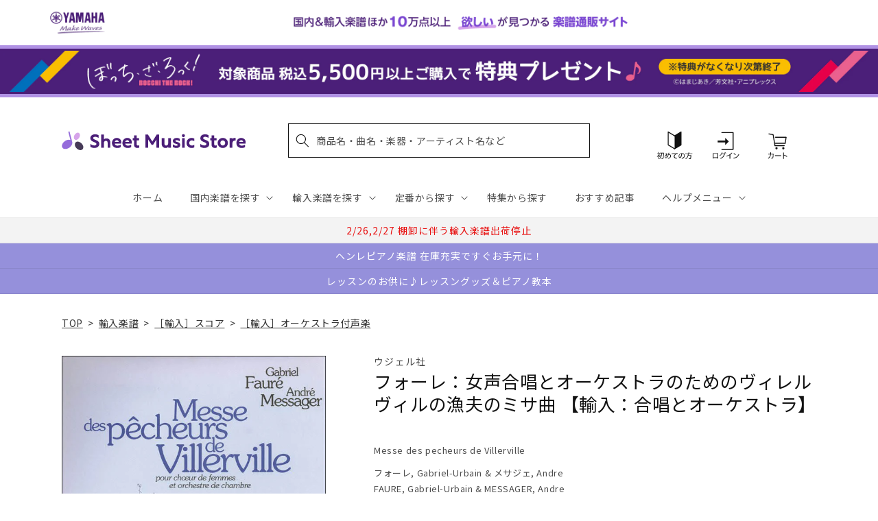

--- FILE ---
content_type: application/javascript; charset=utf-8
request_url: https://recommendations.loopclub.io/v2/storefront/template/?product_id=6909964877875&theme_id=124802433075&page=sheetmusic.jp.yamaha.com%2Fproducts%2F2600000410687&r_type=product&r_id=6909964877875&page_type=product_page&currency=JPY&shop=yamahasms.myshopify.com&user_id=1769024273-120da077-db07-49a2-8152-d9775ecbbcb3&locale=ja&screen=desktop&qs=%7B%7D&client_id=c8a7c211-bed8-4cfe-938f-bdb09b23d27c&cbt=true&cbs=true&market=2150793267&callback=jsonp_callback_20026
body_size: 8407
content:
jsonp_callback_20026({"visit_id":"1769024278-52bb5908-3669-4aa6-a602-03c9b3ac880c","widgets":[{"id":218812,"page_id":129788,"widget_serve_id":"d5e4b8a0-12d0-48b1-bb68-8b522b8eefdd","type":"similar_products","max_content":20,"min_content":1,"enabled":true,"location":"shopify-section-product-recommendations","title":"この商品に関連する商品","css":"/* ここから、追加CSS */li.rktheme-carousel-slide.glide__slide{    text-size-adjust: 100%;    -webkit-text-size-adjust: 100%;}.rktheme-carousel-arrows button {    display: block !important;}.rktheme-product-title {    margin-top: 0.5rem;    margin-bottom: 1.3rem;    font-weight: 400;    width: 100%;}a.rktheme-product-title {    text-decoration: none;    overflow: hidden;    display: -webkit-box;    -webkit-box-orient: vertical;    -webkit-line-clamp: 3;}a:hover.rktheme-product-title {    text-decoration: none;}a:hover.rktheme-bundle-product-title {    text-decoration: none;   opacity: 0.6 ;}.rktheme-product-price-wrap {    margin-bottom: 10px;    font-weight: 500;    width: 100%;    white-space: nowrap;}.rktheme-product-details {  position: relative;}.rktheme-product-title:after {  content: \"\";  position: absolute;  top: 0;  right: 0;  bottom: 0;  left: 0;  width: 100%;  height: 100%;  z-index: 1;}.rktheme-bundle-add-to-cart {    width: 100%;    color: #fff;    border: none;    border-radius: 0;     padding: 0.25em 3.0em!important;    font-weight: 400;    font-size: 0.95em!important;    line-height: 2.5em!important;    transition: opacity .15s ease-in-out;    opacity: 0.96;}.rktheme-bundle-product-title[data-current-product=true] {    font-weight: 400;    color: #121212;    text-decoration: none;    pointer-events: none;}.rktheme-bundle-product-title {    width: auto;    text-decoration: none;    background-color: transparent;    color: #121212;    -ms-flex-negative: 0;    flex-shrink: 0;    max-width: 720px;    white-space: nowrap;    text-overflow: ellipsis;    overflow: hidden;    line-height: 1.4!important;}.rktheme-bundle-total-price-amounts {    font-weight: 400;    font-size: 1.7rem;}.rktheme-bundle-total-price-info {    margin-bottom: 10px;}/* ここまで、追加CSS */[data-rk-widget-id='218812'] .rktheme-addtocart-select-arrow::after {    border-top-color: #fff;  }  [data-rk-widget-id='218812'] .rktheme-bundle-add-to-cart {    background-color: var(--add-cart-button-color);    color: #fff;  }  [data-rk-widget-id='218812'] .rktheme-bundle-add-to-cart:hover {    background-color: var(--add-cart-button-color);  }  [data-rk-widget-id='218812'] .rktheme-bundle-total-price-amounts {    color: #121212;  }  [data-rk-widget-id='218812'] .rktheme-bundle-product-item-prices {    color: #121212;  }  [data-rk-widget-id='218812'] .rktheme-widget-title {    font-size: 24px;  }  [data-rk-widget-id='218812'] .rktheme-bundle-title {    font-size: 24px;  }        [data-rk-widget-id='218812'] .rktheme-product-image {    object-fit: contain;  }          [data-rk-widget-id='218812'] .rktheme-widget-title {    text-align:left;  }                  [data-rk-widget-id='218812'] .rktheme-widget-container[data-ui-mode=desktop] .rktheme-bundle-image,  [data-rk-widget-id='218812'] .rktheme-widget-container[data-ui-mode=mobile] .rktheme-bundle-image {    position: absolute;    top: 0;    left: 0;    right: 0;    bottom: 0;    height: 100%;    width: 100%;    max-height: unset;            object-fit: contain      }        /* 課題3 追加CSS */  .glide__slide {    border: 1px solid #eee;    padding: 1rem 1rem 1.2rem;  }  .rktheme-product-image-wrap {    margin: 0 2rem 1rem;  }  .rktheme-carousel-arrow {    cursor: pointer;    width: 3.2rem !important;    height: 5.4rem !important;    padding: 0 !important;    display: grid;    place-items: center;    top: 45% !important;    transform: translateY(-50%);  }  .rktheme-carousel-arrow svg {    width: 1rem !important;    height: 1rem !important;  }  .rktheme-carousel-arrow.glide__arrow--left[data-style=rectangle] {    border-radius: 0 5px 5px 0;  }  .rktheme-carousel-arrow.glide__arrow--right[data-style=rectangle] {    border-radius: 5px 0 0 5px;  }  .rktheme-product-image-wrap {    padding-top: 120% !important;  }  .rktheme-product-title {    margin-bottom: 4px;  }  .rktheme-product-card:hover .rktheme-product-image--primary {    opacity: 0.7 ;  }  .rktheme-product-image-wrap:hover .rktheme-product-image--primary {    opacity: 0.7 ;  }  .rktheme-product-vendor {    letter-spacing: 0.03em;  }@media screen and (max-width: 749px) {  h3.rktheme-widget-title {    font-size: 20px !important;}  .rktheme-carousel-arrow {    display: none !important;    font-size: 15px;  }  .rktheme-product-card:hover .rktheme-product-image--primary{    opacity: 1;  }  .rktheme-product-image-wrap:hover .rktheme-product-image--primary {    opacity: 1;  }  a:hover.rktheme-product-title{    opacity: 1;  }  a:hover.rktheme-product-title {    text-decoration: none;  }  a:hover.rktheme-bundle-product-title {    text-decoration: none;  }  .rktheme-product-card:hover .rktheme-product-image--primary {    transform: none;  }  .rktheme-product-image-wrap[data-hover-mode=zoom]:hover .rktheme-product-image--primary {    transform: none;  }    .glide__slide {    border: 1px solid #eee;    padding: 1rem;  }}","layout":"carousel","cart_button_text":"Add to Cart","page_type":"product_page","desktop_per_view":4,"mobile_per_view":2,"carousel_control":"arrow","position_enabled":true,"position":2,"enable_cart_button":false,"cart_button_template":null,"extra":{},"enable_popup":false,"popup_config":{},"show_discount_label":false,"allow_out_of_stock":true,"tablet_per_view":3,"discount_config":{"enabled":null,"type":null,"value":null,"widget_message":null,"cart_message":null,"version":1,"apply_discount_only_to_rec":false},"cart_properties":{},"template":"<section class='rktheme-widget-container' data-layout='carousel'>    <h3 class='rktheme-widget-title'><span>この商品に関連する商品</span></h3>    <div class='rktheme-carousel-wrap'>      <div class='rktheme-carousel-container glide'>        <div class=\"rktheme-carousel-track glide__track\" data-glide-el=\"track\">          <ul class=\"rktheme-carousel-slides glide__slides\">                                                                                                                <li class='rktheme-carousel-slide glide__slide'>                  <div class='rktheme-product-card rktheme-grid-product' data-rk-product-id='6905172557875'>                    <a href='/products/2600000746335' class='rktheme-product-image-wrap' data-rk-track-type='clicked' data-rk-track-prevent-default='true'>                        <img class='rktheme-product-image  rktheme-product-image--primary' loading=\"lazy\" data-sizes=\"auto\" src=\"https://cdn.shopify.com/s/files/1/0553/1566/0851/products/2600000746335_600x.jpg?v=1680497601\" data-src=\"https://cdn.shopify.com/s/files/1/0553/1566/0851/products/2600000746335_600x.jpg?v=1680497601\" data-srcset=\"https://cdn.shopify.com/s/files/1/0553/1566/0851/products/2600000746335_180x.jpg?v=1680497601 180w 235h, https://cdn.shopify.com/s/files/1/0553/1566/0851/products/2600000746335_360x.jpg?v=1680497601 360w 471h, https://cdn.shopify.com/s/files/1/0553/1566/0851/products/2600000746335_540x.jpg?v=1680497601 540w 707h, https://cdn.shopify.com/s/files/1/0553/1566/0851/products/2600000746335_720x.jpg?v=1680497601 720w 943h, https://cdn.shopify.com/s/files/1/0553/1566/0851/products/2600000746335_900x.jpg?v=1680497601 900w 1179h, https://cdn.shopify.com/s/files/1/0553/1566/0851/products/2600000746335.jpg?v=1680497601 940w 1232h\" alt='バッハ：ヨハネ受難曲 BWV 245/原典版/メンデル編: スタディ・スコア 【輸入：合唱とオーケストラ】' />                      <div class='rktheme-discount-label' data-compare-price=\"None\" data-price=\"6820.0\" data-label=\"{percent} off\"></div>                      <div class='rktheme-added-to-cart-tooltip'>Added to cart!</div>                    </a>                    <div class='rktheme-product-details'>                      <a class='rktheme-product-title' href='/products/2600000746335' data-rk-track-type='clicked' data-rk-track-prevent-default='true'>                          バッハ：ヨハネ受難曲 BWV 245/原典版/メンデル編: スタディ・スコア 【輸入：合唱とオーケストラ】                      </a>                        <div class='rktheme-product-vendor rktheme-product-vendor--above-title'>ベーレンライター社</div>                        <div class='rktheme-product-vendor rktheme-product-vendor--below-title'>ベーレンライター社</div>                      <div class='rktheme-product-price-wrap' data-compare-price='False'>                          <span class='rktheme-product-price rktheme-product-price--original'>                            <span class='money'>6,820 円（税込）</span>                          </span>                      </div>                      <div class='rktheme-addtocart-container'>                          <button type='button' class='rktheme-addtocart-button' data-rk-variant-id='41254362087475'>カートに入れる</button>                      </div>                    </div>                  </div>              </li>                                                                                                                <li class='rktheme-carousel-slide glide__slide'>                  <div class='rktheme-product-card rktheme-grid-product' data-rk-product-id='6909886464051'>                    <a href='/products/2600000153331' class='rktheme-product-image-wrap' data-rk-track-type='clicked' data-rk-track-prevent-default='true'>                        <img class='rktheme-product-image  rktheme-product-image--primary' loading=\"lazy\" data-sizes=\"auto\" src=\"https://cdn.shopify.com/s/files/1/0553/1566/0851/products/2600000153331_600x.jpg?v=1681801633\" data-src=\"https://cdn.shopify.com/s/files/1/0553/1566/0851/products/2600000153331_600x.jpg?v=1681801633\" data-srcset=\"https://cdn.shopify.com/s/files/1/0553/1566/0851/products/2600000153331_180x.jpg?v=1681801633 180w 248h, https://cdn.shopify.com/s/files/1/0553/1566/0851/products/2600000153331_360x.jpg?v=1681801633 360w 497h, https://cdn.shopify.com/s/files/1/0553/1566/0851/products/2600000153331.jpg?v=1681801633 361w 499h\" alt='ドビュッシー：民謡の主題によるスコットランド風行進曲: 指揮者用大型スコア 【輸入：オーケストラ(スコア)】' />                      <div class='rktheme-discount-label' data-compare-price=\"None\" data-price=\"6490.0\" data-label=\"{percent} off\"></div>                      <div class='rktheme-added-to-cart-tooltip'>Added to cart!</div>                    </a>                    <div class='rktheme-product-details'>                      <a class='rktheme-product-title' href='/products/2600000153331' data-rk-track-type='clicked' data-rk-track-prevent-default='true'>                          ドビュッシー：民謡の主題によるスコットランド風行進曲: 指揮者用大型スコア 【輸入：オーケストラ(スコア)】                      </a>                        <div class='rktheme-product-vendor rktheme-product-vendor--above-title'>ジョベール社</div>                        <div class='rktheme-product-vendor rktheme-product-vendor--below-title'>ジョベール社</div>                      <div class='rktheme-product-price-wrap' data-compare-price='False'>                          <span class='rktheme-product-price rktheme-product-price--original'>                            <span class='money'>6,490 円（税込）</span>                          </span>                      </div>                      <div class='rktheme-addtocart-container'>                          <button type='button' class='rktheme-addtocart-button' data-rk-variant-id='41267975553075'>カートに入れる</button>                      </div>                    </div>                  </div>              </li>                                                                                                                <li class='rktheme-carousel-slide glide__slide'>                  <div class='rktheme-product-card rktheme-grid-product' data-rk-product-id='6909880860723'>                    <a href='/products/2600000138277' class='rktheme-product-image-wrap' data-rk-track-type='clicked' data-rk-track-prevent-default='true'>                        <img class='rktheme-product-image  rktheme-product-image--primary' loading=\"lazy\" data-sizes=\"auto\" src=\"https://cdn.shopify.com/s/files/1/0553/1566/0851/files/GYA00013827_600x.jpg?v=1703842867\" data-src=\"https://cdn.shopify.com/s/files/1/0553/1566/0851/files/GYA00013827_600x.jpg?v=1703842867\" data-srcset=\"https://cdn.shopify.com/s/files/1/0553/1566/0851/files/GYA00013827_180x.jpg?v=1703842867 180w 249h, https://cdn.shopify.com/s/files/1/0553/1566/0851/files/GYA00013827_360x.jpg?v=1703842867 360w 498h, https://cdn.shopify.com/s/files/1/0553/1566/0851/files/GYA00013827.jpg?v=1703842867 536w 742h\" alt='ブラームス：ドイツ・レクイエム Op.45/原典版/ブラームス全集版: スタディ・スコア 【輸入：合唱とオーケストラ】' />                      <div class='rktheme-discount-label' data-compare-price=\"None\" data-price=\"5170.0\" data-label=\"{percent} off\"></div>                      <div class='rktheme-added-to-cart-tooltip'>Added to cart!</div>                    </a>                    <div class='rktheme-product-details'>                      <a class='rktheme-product-title' href='/products/2600000138277' data-rk-track-type='clicked' data-rk-track-prevent-default='true'>                          ブラームス：ドイツ・レクイエム Op.45/原典版/ブラームス全集版: スタディ・スコア 【輸入：合唱とオーケストラ】                      </a>                        <div class='rktheme-product-vendor rktheme-product-vendor--above-title'>ブライトコップ & ヘルテル社</div>                        <div class='rktheme-product-vendor rktheme-product-vendor--below-title'>ブライトコップ & ヘルテル社</div>                      <div class='rktheme-product-price-wrap' data-compare-price='False'>                          <span class='rktheme-product-price rktheme-product-price--original'>                            <span class='money'>5,170 円（税込）</span>                          </span>                      </div>                      <div class='rktheme-addtocart-container'>                          <button type='button' class='rktheme-addtocart-button' data-rk-variant-id='41267969949747'>カートに入れる</button>                      </div>                    </div>                  </div>              </li>                                                                                                                <li class='rktheme-carousel-slide glide__slide'>                  <div class='rktheme-product-card rktheme-grid-product' data-rk-product-id='6910026416179'>                    <a href='/products/2600000769471' class='rktheme-product-image-wrap' data-rk-track-type='clicked' data-rk-track-prevent-default='true'>                        <img class='rktheme-product-image  rktheme-product-image--primary' loading=\"lazy\" data-sizes=\"auto\" src=\"https://cdn.shopify.com/s/files/1/0553/1566/0851/products/2600000769471_600x.jpg?v=1681801911\" data-src=\"https://cdn.shopify.com/s/files/1/0553/1566/0851/products/2600000769471_600x.jpg?v=1681801911\" data-srcset=\"https://cdn.shopify.com/s/files/1/0553/1566/0851/products/2600000769471.jpg?v=1681801911 150w 196h\" alt='ハイドン：チェロ協奏曲 第2番 ニ長調 Op.101 Hob.VIIb/2/原典版/Sonja編: 指揮者用大型スコア 【輸入：チェロとオーケストラ(スコア)】' />                      <div class='rktheme-discount-label' data-compare-price=\"None\" data-price=\"7920.0\" data-label=\"{percent} off\"></div>                      <div class='rktheme-added-to-cart-tooltip'>Added to cart!</div>                    </a>                    <div class='rktheme-product-details'>                      <a class='rktheme-product-title' href='/products/2600000769471' data-rk-track-type='clicked' data-rk-track-prevent-default='true'>                          ハイドン：チェロ協奏曲 第2番 ニ長調 Op.101 Hob.VIIb/2/原典版/Sonja編: 指揮者用大型スコア 【輸入：チェロとオーケストラ(スコ...                      </a>                        <div class='rktheme-product-vendor rktheme-product-vendor--above-title'>ベーレンライター社</div>                        <div class='rktheme-product-vendor rktheme-product-vendor--below-title'>ベーレンライター社</div>                      <div class='rktheme-product-price-wrap' data-compare-price='False'>                          <span class='rktheme-product-price rktheme-product-price--original'>                            <span class='money'>7,920 円（税込）</span>                          </span>                      </div>                      <div class='rktheme-addtocart-container'>                          <button type='button' class='rktheme-addtocart-button' data-rk-variant-id='41268123729971'>カートに入れる</button>                      </div>                    </div>                  </div>              </li>                                                                                                                <li class='rktheme-carousel-slide glide__slide'>                  <div class='rktheme-product-card rktheme-grid-product' data-rk-product-id='6909842423859'>                    <a href='/products/2600000021395' class='rktheme-product-image-wrap' data-rk-track-type='clicked' data-rk-track-prevent-default='true'>                        <img class='rktheme-product-image  rktheme-product-image--primary' loading=\"lazy\" data-sizes=\"auto\" src=\"https://cdn.shopify.com/s/files/1/0553/1566/0851/files/9790004201282_600x.jpg?v=1712644787\" data-src=\"https://cdn.shopify.com/s/files/1/0553/1566/0851/files/9790004201282_600x.jpg?v=1712644787\" data-srcset=\"https://cdn.shopify.com/s/files/1/0553/1566/0851/files/9790004201282_180x.jpg?v=1712644787 180w 244h, https://cdn.shopify.com/s/files/1/0553/1566/0851/files/9790004201282_360x.jpg?v=1712644787 360w 489h, https://cdn.shopify.com/s/files/1/0553/1566/0851/files/9790004201282.jpg?v=1712644787 400w 544h\" alt='スメタナ：交響詩「わが祖国」より 第2番 「モルダウ」: スタディ・スコア 【輸入：オーケストラ(スコア)】' />                      <div class='rktheme-discount-label' data-compare-price=\"None\" data-price=\"3190.0\" data-label=\"{percent} off\"></div>                      <div class='rktheme-added-to-cart-tooltip'>Added to cart!</div>                    </a>                    <div class='rktheme-product-details'>                      <a class='rktheme-product-title' href='/products/2600000021395' data-rk-track-type='clicked' data-rk-track-prevent-default='true'>                          スメタナ：交響詩「わが祖国」より 第2番 「モルダウ」: スタディ・スコア 【輸入：オーケストラ(スコア)】                      </a>                        <div class='rktheme-product-vendor rktheme-product-vendor--above-title'>ブライトコップ & ヘルテル社</div>                        <div class='rktheme-product-vendor rktheme-product-vendor--below-title'>ブライトコップ & ヘルテル社</div>                      <div class='rktheme-product-price-wrap' data-compare-price='False'>                          <span class='rktheme-product-price rktheme-product-price--original'>                            <span class='money'>3,190 円（税込）</span>                          </span>                      </div>                      <div class='rktheme-addtocart-container'>                          <button type='button' class='rktheme-addtocart-button' data-rk-variant-id='41267931447347'>カートに入れる</button>                      </div>                    </div>                  </div>              </li>                                                                                                                <li class='rktheme-carousel-slide glide__slide'>                  <div class='rktheme-product-card rktheme-grid-product' data-rk-product-id='7711121080371'>                    <a href='/products/2600011084198' class='rktheme-product-image-wrap' data-rk-track-type='clicked' data-rk-track-prevent-default='true'>                        <img class='rktheme-product-image  rktheme-product-image--primary' loading=\"lazy\" data-sizes=\"auto\" src=\"https://cdn.shopify.com/s/files/1/0553/1566/0851/files/GYA01108419_600x.jpg?v=1763612631\" data-src=\"https://cdn.shopify.com/s/files/1/0553/1566/0851/files/GYA01108419_600x.jpg?v=1763612631\" data-srcset=\"https://cdn.shopify.com/s/files/1/0553/1566/0851/files/GYA01108419_180x.jpg?v=1763612631 180w 240h, https://cdn.shopify.com/s/files/1/0553/1566/0851/files/GYA01108419_360x.jpg?v=1763612631 360w 480h, https://cdn.shopify.com/s/files/1/0553/1566/0851/files/GYA01108419_540x.jpg?v=1763612631 540w 720h, https://cdn.shopify.com/s/files/1/0553/1566/0851/files/GYA01108419.jpg?v=1763612631 552w 736h\" alt='ドヴォルザーク：交響曲 第5番 へ長調 Op.76/批判校訂版/Bartos編: 指揮者用大型スコア 【輸入：オーケストラ(スコア)】' />                      <div class='rktheme-discount-label' data-compare-price=\"None\" data-price=\"25520.0\" data-label=\"{percent} off\"></div>                      <div class='rktheme-added-to-cart-tooltip'>Added to cart!</div>                    </a>                    <div class='rktheme-product-details'>                      <a class='rktheme-product-title' href='/products/2600011084198' data-rk-track-type='clicked' data-rk-track-prevent-default='true'>                          ドヴォルザーク：交響曲 第5番 へ長調 Op.76/批判校訂版/Bartos編: 指揮者用大型スコア 【輸入：オーケストラ(スコア)】                      </a>                        <div class='rktheme-product-vendor rktheme-product-vendor--above-title'>カルマス社</div>                        <div class='rktheme-product-vendor rktheme-product-vendor--below-title'>カルマス社</div>                      <div class='rktheme-product-price-wrap' data-compare-price='False'>                          <span class='rktheme-product-price rktheme-product-price--original'>                            <span class='money'>25,520 円（税込）</span>                          </span>                      </div>                      <div class='rktheme-addtocart-container'>                          <button type='button' class='rktheme-addtocart-button' data-rk-variant-id='43749989941299'>カートに入れる</button>                      </div>                    </div>                  </div>              </li>                                                                                                                <li class='rktheme-carousel-slide glide__slide'>                  <div class='rktheme-product-card rktheme-grid-product' data-rk-product-id='7688635088947'>                    <a href='/products/2600011082446' class='rktheme-product-image-wrap' data-rk-track-type='clicked' data-rk-track-prevent-default='true'>                        <img class='rktheme-product-image  rktheme-product-image--primary' loading=\"lazy\" data-sizes=\"auto\" src=\"https://cdn.shopify.com/s/files/1/0553/1566/0851/files/GYA01108244_600x.jpg?v=1761191427\" data-src=\"https://cdn.shopify.com/s/files/1/0553/1566/0851/files/GYA01108244_600x.jpg?v=1761191427\" data-srcset=\"https://cdn.shopify.com/s/files/1/0553/1566/0851/files/GYA01108244_180x.jpg?v=1761191427 180w 235h, https://cdn.shopify.com/s/files/1/0553/1566/0851/files/GYA01108244_360x.jpg?v=1761191427 360w 471h, https://cdn.shopify.com/s/files/1/0553/1566/0851/files/GYA01108244.jpg?v=1761191427 502w 657h\" alt='ヘンデル：オペラ「アルチーナ(アルキーナ)」組曲～弦楽オーケストラと通奏低音のための/Hoffmann編: 指揮者用大型スコア 【輸入：オーケストラ(スコア)】' />                      <div class='rktheme-discount-label' data-compare-price=\"None\" data-price=\"2860.0\" data-label=\"{percent} off\"></div>                      <div class='rktheme-added-to-cart-tooltip'>Added to cart!</div>                    </a>                    <div class='rktheme-product-details'>                      <a class='rktheme-product-title' href='/products/2600011082446' data-rk-track-type='clicked' data-rk-track-prevent-default='true'>                          ヘンデル：オペラ「アルチーナ(アルキーナ)」組曲～弦楽オーケストラと通奏低音のための/Hoffmann編: 指揮者用大型スコア 【輸入：オーケストラ(スコ...                      </a>                        <div class='rktheme-product-vendor rktheme-product-vendor--above-title'>カール・ハインリッヒ・メーゼラー社</div>                        <div class='rktheme-product-vendor rktheme-product-vendor--below-title'>カール・ハインリッヒ・メーゼラー社</div>                      <div class='rktheme-product-price-wrap' data-compare-price='False'>                          <span class='rktheme-product-price rktheme-product-price--original'>                            <span class='money'>2,860 円（税込）</span>                          </span>                      </div>                      <div class='rktheme-addtocart-container'>                          <button type='button' class='rktheme-addtocart-button' data-rk-variant-id='43685818564659'>カートに入れる</button>                      </div>                    </div>                  </div>              </li>                                                                                                                <li class='rktheme-carousel-slide glide__slide'>                  <div class='rktheme-product-card rktheme-grid-product' data-rk-product-id='7679818563635'>                    <a href='/products/2600011081586' class='rktheme-product-image-wrap' data-rk-track-type='clicked' data-rk-track-prevent-default='true'>                        <img class='rktheme-product-image  rktheme-product-image--primary' loading=\"lazy\" data-sizes=\"auto\" src=\"https://cdn.shopify.com/s/files/1/0553/1566/0851/files/GYA01108158_600x.jpg?v=1759993202\" data-src=\"https://cdn.shopify.com/s/files/1/0553/1566/0851/files/GYA01108158_600x.jpg?v=1759993202\" data-srcset=\"https://cdn.shopify.com/s/files/1/0553/1566/0851/files/GYA01108158_180x.jpg?v=1759993202 180w 227h, https://cdn.shopify.com/s/files/1/0553/1566/0851/files/GYA01108158_360x.jpg?v=1759993202 360w 455h, https://cdn.shopify.com/s/files/1/0553/1566/0851/files/GYA01108158_540x.jpg?v=1759993202 540w 683h, https://cdn.shopify.com/s/files/1/0553/1566/0851/files/GYA01108158_720x.jpg?v=1759993202 720w 911h, https://cdn.shopify.com/s/files/1/0553/1566/0851/files/GYA01108158.jpg?v=1759993202 811w 1027h\" alt='バッハ：チェンバロ協奏曲 第2番 ホ長調 BWV 1053/原典版/Entin &amp; Mullemann編: 指揮者用大型スコア 【輸入：ピアノとオーケストラ(スコア)】' />                      <div class='rktheme-discount-label' data-compare-price=\"None\" data-price=\"5390.0\" data-label=\"{percent} off\"></div>                      <div class='rktheme-added-to-cart-tooltip'>Added to cart!</div>                    </a>                    <div class='rktheme-product-details'>                      <a class='rktheme-product-title' href='/products/2600011081586' data-rk-track-type='clicked' data-rk-track-prevent-default='true'>                          バッハ：チェンバロ協奏曲 第2番 ホ長調 BWV 1053/原典版/Entin & Mullemann編: 指揮者用大型スコア 【輸入：ピアノとオーケスト...                      </a>                        <div class='rktheme-product-vendor rktheme-product-vendor--above-title'>ヘンレ社</div>                        <div class='rktheme-product-vendor rktheme-product-vendor--below-title'>ヘンレ社</div>                      <div class='rktheme-product-price-wrap' data-compare-price='False'>                          <span class='rktheme-product-price rktheme-product-price--original'>                            <span class='money'>5,390 円（税込）</span>                          </span>                      </div>                      <div class='rktheme-addtocart-container'>                          <button type='button' class='rktheme-addtocart-button' data-rk-variant-id='43666081316915'>カートに入れる</button>                      </div>                    </div>                  </div>              </li>                                                                                                                <li class='rktheme-carousel-slide glide__slide'>                  <div class='rktheme-product-card rktheme-grid-product' data-rk-product-id='7670960554035'>                    <a href='/products/2600011080770' class='rktheme-product-image-wrap' data-rk-track-type='clicked' data-rk-track-prevent-default='true'>                        <img class='rktheme-product-image  rktheme-product-image--primary' loading=\"lazy\" data-sizes=\"auto\" src=\"https://cdn.shopify.com/s/files/1/0553/1566/0851/files/GYA01108077_600x.jpg?v=1758774626\" data-src=\"https://cdn.shopify.com/s/files/1/0553/1566/0851/files/GYA01108077_600x.jpg?v=1758774626\" data-srcset=\"https://cdn.shopify.com/s/files/1/0553/1566/0851/files/GYA01108077_180x.jpg?v=1758774626 180w 240h, https://cdn.shopify.com/s/files/1/0553/1566/0851/files/GYA01108077_360x.jpg?v=1758774626 360w 480h, https://cdn.shopify.com/s/files/1/0553/1566/0851/files/GYA01108077_540x.jpg?v=1758774626 540w 720h, https://cdn.shopify.com/s/files/1/0553/1566/0851/files/GYA01108077.jpg?v=1758774626 552w 736h\" alt='アンダーソン：春が来た: 指揮者用大型スコア 【輸入：オーケストラ(スコア)】' />                      <div class='rktheme-discount-label' data-compare-price=\"None\" data-price=\"2530.0\" data-label=\"{percent} off\"></div>                      <div class='rktheme-added-to-cart-tooltip'>Added to cart!</div>                    </a>                    <div class='rktheme-product-details'>                      <a class='rktheme-product-title' href='/products/2600011080770' data-rk-track-type='clicked' data-rk-track-prevent-default='true'>                          アンダーソン：春が来た: 指揮者用大型スコア 【輸入：オーケストラ(スコア)】                      </a>                        <div class='rktheme-product-vendor rktheme-product-vendor--above-title'>カルマス社</div>                        <div class='rktheme-product-vendor rktheme-product-vendor--below-title'>カルマス社</div>                      <div class='rktheme-product-price-wrap' data-compare-price='False'>                          <span class='rktheme-product-price rktheme-product-price--original'>                            <span class='money'>2,530 円（税込）</span>                          </span>                      </div>                      <div class='rktheme-addtocart-container'>                          <button type='button' class='rktheme-addtocart-button' data-rk-variant-id='43628710756403'>カートに入れる</button>                      </div>                    </div>                  </div>              </li>                                                                                                                <li class='rktheme-carousel-slide glide__slide'>                  <div class='rktheme-product-card rktheme-grid-product' data-rk-product-id='7667053101107'>                    <a href='/products/2600011080398' class='rktheme-product-image-wrap' data-rk-track-type='clicked' data-rk-track-prevent-default='true'>                        <img class='rktheme-product-image  rktheme-product-image--primary' loading=\"lazy\" data-sizes=\"auto\" src=\"https://cdn.shopify.com/s/files/1/0553/1566/0851/files/GYA01108039_600x.jpg?v=1758774619\" data-src=\"https://cdn.shopify.com/s/files/1/0553/1566/0851/files/GYA01108039_600x.jpg?v=1758774619\" data-srcset=\"https://cdn.shopify.com/s/files/1/0553/1566/0851/files/GYA01108039_180x.jpg?v=1758774619 180w 240h, https://cdn.shopify.com/s/files/1/0553/1566/0851/files/GYA01108039_360x.jpg?v=1758774619 360w 480h, https://cdn.shopify.com/s/files/1/0553/1566/0851/files/GYA01108039_540x.jpg?v=1758774619 540w 720h, https://cdn.shopify.com/s/files/1/0553/1566/0851/files/GYA01108039.jpg?v=1758774619 552w 736h\" alt='ラヴェル：ボレロ M.81: 指揮者用大型スコア 【輸入：オーケストラ(スコア)】' />                      <div class='rktheme-discount-label' data-compare-price=\"None\" data-price=\"7810.0\" data-label=\"{percent} off\"></div>                      <div class='rktheme-added-to-cart-tooltip'>Added to cart!</div>                    </a>                    <div class='rktheme-product-details'>                      <a class='rktheme-product-title' href='/products/2600011080398' data-rk-track-type='clicked' data-rk-track-prevent-default='true'>                          ラヴェル：ボレロ M.81: 指揮者用大型スコア 【輸入：オーケストラ(スコア)】                      </a>                        <div class='rktheme-product-vendor rktheme-product-vendor--above-title'>カルマス社</div>                        <div class='rktheme-product-vendor rktheme-product-vendor--below-title'>カルマス社</div>                      <div class='rktheme-product-price-wrap' data-compare-price='False'>                          <span class='rktheme-product-price rktheme-product-price--original'>                            <span class='money'>7,810 円（税込）</span>                          </span>                      </div>                      <div class='rktheme-addtocart-container'>                          <button type='button' class='rktheme-addtocart-button' data-rk-variant-id='43618129379379'>カートに入れる</button>                      </div>                    </div>                  </div>              </li>                                                                                                                <li class='rktheme-carousel-slide glide__slide'>                  <div class='rktheme-product-card rktheme-grid-product' data-rk-product-id='7619768877107'>                    <a href='/products/2600011074823' class='rktheme-product-image-wrap' data-rk-track-type='clicked' data-rk-track-prevent-default='true'>                        <img class='rktheme-product-image  rktheme-product-image--primary' loading=\"lazy\" data-sizes=\"auto\" src=\"https://cdn.shopify.com/s/files/1/0553/1566/0851/files/GYA01107482_600x.jpg?v=1750309373\" data-src=\"https://cdn.shopify.com/s/files/1/0553/1566/0851/files/GYA01107482_600x.jpg?v=1750309373\" data-srcset=\"https://cdn.shopify.com/s/files/1/0553/1566/0851/files/GYA01107482_180x.jpg?v=1750309373 180w 240h, https://cdn.shopify.com/s/files/1/0553/1566/0851/files/GYA01107482_360x.jpg?v=1750309373 360w 480h, https://cdn.shopify.com/s/files/1/0553/1566/0851/files/GYA01107482.jpg?v=1750309373 450w 600h\" alt='ラヴェル：オペラ「子供と魔法」/原典版/ Monnard編(仏語): 指揮者用大型スコア 【輸入：ヴォーカルとオーケストラ】' />                      <div class='rktheme-discount-label' data-compare-price=\"None\" data-price=\"34870.0\" data-label=\"{percent} off\"></div>                      <div class='rktheme-added-to-cart-tooltip'>Added to cart!</div>                    </a>                    <div class='rktheme-product-details'>                      <a class='rktheme-product-title' href='/products/2600011074823' data-rk-track-type='clicked' data-rk-track-prevent-default='true'>                          ラヴェル：オペラ「子供と魔法」/原典版/ Monnard編(仏語): 指揮者用大型スコア 【輸入：ヴォーカルとオーケストラ】                      </a>                        <div class='rktheme-product-vendor rktheme-product-vendor--above-title'>ブライトコップ & ヘルテル社</div>                        <div class='rktheme-product-vendor rktheme-product-vendor--below-title'>ブライトコップ & ヘルテル社</div>                      <div class='rktheme-product-price-wrap' data-compare-price='False'>                          <span class='rktheme-product-price rktheme-product-price--original'>                            <span class='money'>34,870 円（税込）</span>                          </span>                      </div>                      <div class='rktheme-addtocart-container'>                          <button type='button' class='rktheme-addtocart-button' data-rk-variant-id='43444840857651'>カートに入れる</button>                      </div>                    </div>                  </div>              </li>                                                                                                                <li class='rktheme-carousel-slide glide__slide'>                  <div class='rktheme-product-card rktheme-grid-product' data-rk-product-id='7564814483507'>                    <a href='/products/2600011071495' class='rktheme-product-image-wrap' data-rk-track-type='clicked' data-rk-track-prevent-default='true'>                        <img class='rktheme-product-image  rktheme-product-image--primary' loading=\"lazy\" data-sizes=\"auto\" src=\"https://cdn.shopify.com/s/files/1/0553/1566/0851/files/no_image_240131_82aece89-60a3-47eb-8a2c-69ac88b85cf5_600x.jpg?v=1746160097\" data-src=\"https://cdn.shopify.com/s/files/1/0553/1566/0851/files/no_image_240131_82aece89-60a3-47eb-8a2c-69ac88b85cf5_600x.jpg?v=1746160097\" data-srcset=\"https://cdn.shopify.com/s/files/1/0553/1566/0851/files/no_image_240131_82aece89-60a3-47eb-8a2c-69ac88b85cf5_180x.jpg?v=1746160097 180w 236h, https://cdn.shopify.com/s/files/1/0553/1566/0851/files/no_image_240131_82aece89-60a3-47eb-8a2c-69ac88b85cf5_360x.jpg?v=1746160097 360w 473h, https://cdn.shopify.com/s/files/1/0553/1566/0851/files/no_image_240131_82aece89-60a3-47eb-8a2c-69ac88b85cf5_540x.jpg?v=1746160097 540w 710h, https://cdn.shopify.com/s/files/1/0553/1566/0851/files/no_image_240131_82aece89-60a3-47eb-8a2c-69ac88b85cf5_720x.jpg?v=1746160097 720w 947h, https://cdn.shopify.com/s/files/1/0553/1566/0851/files/no_image_240131_82aece89-60a3-47eb-8a2c-69ac88b85cf5_900x.jpg?v=1746160097 900w 1184h, https://cdn.shopify.com/s/files/1/0553/1566/0851/files/no_image_240131_82aece89-60a3-47eb-8a2c-69ac88b85cf5.jpg?v=1746160097 912w 1200h\" alt='メサジュ：バレエ組曲「二羽の鳩」第2番/Woodhouse編: ピアノ・コンダクタースコア 【輸入：オーケストラ(スコア)】' />                      <div class='rktheme-discount-label' data-compare-price=\"None\" data-price=\"2970.0\" data-label=\"{percent} off\"></div>                      <div class='rktheme-added-to-cart-tooltip'>Added to cart!</div>                    </a>                    <div class='rktheme-product-details'>                      <a class='rktheme-product-title' href='/products/2600011071495' data-rk-track-type='clicked' data-rk-track-prevent-default='true'>                          メサジュ：バレエ組曲「二羽の鳩」第2番/Woodhouse編: ピアノ・コンダクタースコア 【輸入：オーケストラ(スコア)】                      </a>                        <div class='rktheme-product-vendor rktheme-product-vendor--above-title'>ラックス・ミュージック・ライブラリー社</div>                        <div class='rktheme-product-vendor rktheme-product-vendor--below-title'>ラックス・ミュージック・ライブラリー社</div>                      <div class='rktheme-product-price-wrap' data-compare-price='False'>                          <span class='rktheme-product-price rktheme-product-price--original'>                            <span class='money'>2,970 円（税込）</span>                          </span>                      </div>                      <div class='rktheme-addtocart-container'>                          <button type='button' class='rktheme-addtocart-button' data-rk-variant-id='43272963653683'>カートに入れる</button>                      </div>                    </div>                  </div>              </li>                                                                                                                <li class='rktheme-carousel-slide glide__slide'>                  <div class='rktheme-product-card rktheme-grid-product' data-rk-product-id='7564814516275'>                    <a href='/products/2600011071471' class='rktheme-product-image-wrap' data-rk-track-type='clicked' data-rk-track-prevent-default='true'>                        <img class='rktheme-product-image  rktheme-product-image--primary' loading=\"lazy\" data-sizes=\"auto\" src=\"https://cdn.shopify.com/s/files/1/0553/1566/0851/files/no_image_240131_fed4bc47-e76f-4aa4-990c-f4c4418bf073_600x.jpg?v=1746160098\" data-src=\"https://cdn.shopify.com/s/files/1/0553/1566/0851/files/no_image_240131_fed4bc47-e76f-4aa4-990c-f4c4418bf073_600x.jpg?v=1746160098\" data-srcset=\"https://cdn.shopify.com/s/files/1/0553/1566/0851/files/no_image_240131_fed4bc47-e76f-4aa4-990c-f4c4418bf073_180x.jpg?v=1746160098 180w 236h, https://cdn.shopify.com/s/files/1/0553/1566/0851/files/no_image_240131_fed4bc47-e76f-4aa4-990c-f4c4418bf073_360x.jpg?v=1746160098 360w 473h, https://cdn.shopify.com/s/files/1/0553/1566/0851/files/no_image_240131_fed4bc47-e76f-4aa4-990c-f4c4418bf073_540x.jpg?v=1746160098 540w 710h, https://cdn.shopify.com/s/files/1/0553/1566/0851/files/no_image_240131_fed4bc47-e76f-4aa4-990c-f4c4418bf073_720x.jpg?v=1746160098 720w 947h, https://cdn.shopify.com/s/files/1/0553/1566/0851/files/no_image_240131_fed4bc47-e76f-4aa4-990c-f4c4418bf073_900x.jpg?v=1746160098 900w 1184h, https://cdn.shopify.com/s/files/1/0553/1566/0851/files/no_image_240131_fed4bc47-e76f-4aa4-990c-f4c4418bf073.jpg?v=1746160098 912w 1200h\" alt='メサジュ：バレエ組曲「二羽の鳩」第1番/Woodhouse編: ピアノ・コンダクタースコア 【輸入：オーケストラ(スコア)】' />                      <div class='rktheme-discount-label' data-compare-price=\"None\" data-price=\"2970.0\" data-label=\"{percent} off\"></div>                      <div class='rktheme-added-to-cart-tooltip'>Added to cart!</div>                    </a>                    <div class='rktheme-product-details'>                      <a class='rktheme-product-title' href='/products/2600011071471' data-rk-track-type='clicked' data-rk-track-prevent-default='true'>                          メサジュ：バレエ組曲「二羽の鳩」第1番/Woodhouse編: ピアノ・コンダクタースコア 【輸入：オーケストラ(スコア)】                      </a>                        <div class='rktheme-product-vendor rktheme-product-vendor--above-title'>ラックス・ミュージック・ライブラリー社</div>                        <div class='rktheme-product-vendor rktheme-product-vendor--below-title'>ラックス・ミュージック・ライブラリー社</div>                      <div class='rktheme-product-price-wrap' data-compare-price='False'>                          <span class='rktheme-product-price rktheme-product-price--original'>                            <span class='money'>2,970 円（税込）</span>                          </span>                      </div>                      <div class='rktheme-addtocart-container'>                          <button type='button' class='rktheme-addtocart-button' data-rk-variant-id='43272963686451'>カートに入れる</button>                      </div>                    </div>                  </div>              </li>                                                                                                                <li class='rktheme-carousel-slide glide__slide'>                  <div class='rktheme-product-card rktheme-grid-product' data-rk-product-id='7559402291251'>                    <a href='/products/2600011071099' class='rktheme-product-image-wrap' data-rk-track-type='clicked' data-rk-track-prevent-default='true'>                        <img class='rktheme-product-image  rktheme-product-image--primary' loading=\"lazy\" data-sizes=\"auto\" src=\"https://cdn.shopify.com/s/files/1/0553/1566/0851/files/no_image_240131_5378a7fa-f2cb-4b6b-a8c8-0b151cf2268f_600x.jpg?v=1746160094\" data-src=\"https://cdn.shopify.com/s/files/1/0553/1566/0851/files/no_image_240131_5378a7fa-f2cb-4b6b-a8c8-0b151cf2268f_600x.jpg?v=1746160094\" data-srcset=\"https://cdn.shopify.com/s/files/1/0553/1566/0851/files/no_image_240131_5378a7fa-f2cb-4b6b-a8c8-0b151cf2268f_180x.jpg?v=1746160094 180w 236h, https://cdn.shopify.com/s/files/1/0553/1566/0851/files/no_image_240131_5378a7fa-f2cb-4b6b-a8c8-0b151cf2268f_360x.jpg?v=1746160094 360w 473h, https://cdn.shopify.com/s/files/1/0553/1566/0851/files/no_image_240131_5378a7fa-f2cb-4b6b-a8c8-0b151cf2268f_540x.jpg?v=1746160094 540w 710h, https://cdn.shopify.com/s/files/1/0553/1566/0851/files/no_image_240131_5378a7fa-f2cb-4b6b-a8c8-0b151cf2268f_720x.jpg?v=1746160094 720w 947h, https://cdn.shopify.com/s/files/1/0553/1566/0851/files/no_image_240131_5378a7fa-f2cb-4b6b-a8c8-0b151cf2268f_900x.jpg?v=1746160094 900w 1184h, https://cdn.shopify.com/s/files/1/0553/1566/0851/files/no_image_240131_5378a7fa-f2cb-4b6b-a8c8-0b151cf2268f.jpg?v=1746160094 912w 1200h\" alt='マルケス：ダンソン 第2番 【輸入：オーケストラ(スコア)】' />                      <div class='rktheme-discount-label' data-compare-price=\"None\" data-price=\"6710.0\" data-label=\"{percent} off\"></div>                      <div class='rktheme-added-to-cart-tooltip'>Added to cart!</div>                    </a>                    <div class='rktheme-product-details'>                      <a class='rktheme-product-title' href='/products/2600011071099' data-rk-track-type='clicked' data-rk-track-prevent-default='true'>                          マルケス：ダンソン 第2番 【輸入：オーケストラ(スコア)】                      </a>                        <div class='rktheme-product-vendor rktheme-product-vendor--above-title'>セオドア・プレッサー社</div>                        <div class='rktheme-product-vendor rktheme-product-vendor--below-title'>セオドア・プレッサー社</div>                      <div class='rktheme-product-price-wrap' data-compare-price='False'>                          <span class='rktheme-product-price rktheme-product-price--original'>                            <span class='money'>6,710 円（税込）</span>                          </span>                      </div>                      <div class='rktheme-addtocart-container'>                          <button type='button' class='rktheme-addtocart-button' data-rk-variant-id='43259385675827'>カートに入れる</button>                      </div>                    </div>                  </div>              </li>                                                                                                                <li class='rktheme-carousel-slide glide__slide'>                  <div class='rktheme-product-card rktheme-grid-product' data-rk-product-id='7549457039411'>                    <a href='/products/2600011070771' class='rktheme-product-image-wrap' data-rk-track-type='clicked' data-rk-track-prevent-default='true'>                        <img class='rktheme-product-image  rktheme-product-image--primary' loading=\"lazy\" data-sizes=\"auto\" src=\"https://cdn.shopify.com/s/files/1/0553/1566/0851/files/GYA01107077_600x.jpg?v=1749086709\" data-src=\"https://cdn.shopify.com/s/files/1/0553/1566/0851/files/GYA01107077_600x.jpg?v=1749086709\" data-srcset=\"https://cdn.shopify.com/s/files/1/0553/1566/0851/files/GYA01107077_180x.jpg?v=1749086709 180w 241h, https://cdn.shopify.com/s/files/1/0553/1566/0851/files/GYA01107077_360x.jpg?v=1749086709 360w 483h, https://cdn.shopify.com/s/files/1/0553/1566/0851/files/GYA01107077_540x.jpg?v=1749086709 540w 725h, https://cdn.shopify.com/s/files/1/0553/1566/0851/files/GYA01107077.jpg?v=1749086709 600w 806h\" alt='ドヴォルザーク：オペラ「ルサルカ」 Op.114(チェコ語・独語・英語)/原典版/Simon &amp; Hajek編: スタディ・スコア 【輸入：ヴォーカルとオーケストラ】' />                      <div class='rktheme-discount-label' data-compare-price=\"None\" data-price=\"8910.0\" data-label=\"{percent} off\"></div>                      <div class='rktheme-added-to-cart-tooltip'>Added to cart!</div>                    </a>                    <div class='rktheme-product-details'>                      <a class='rktheme-product-title' href='/products/2600011070771' data-rk-track-type='clicked' data-rk-track-prevent-default='true'>                          ドヴォルザーク：オペラ「ルサルカ」 Op.114(チェコ語・独語・英語)/原典版/Simon & Hajek編: スタディ・スコア 【輸入：ヴォーカルとオ...                      </a>                        <div class='rktheme-product-vendor rktheme-product-vendor--above-title'>ベーレンライター社</div>                        <div class='rktheme-product-vendor rktheme-product-vendor--below-title'>ベーレンライター社</div>                      <div class='rktheme-product-price-wrap' data-compare-price='False'>                          <span class='rktheme-product-price rktheme-product-price--original'>                            <span class='money'>8,910 円（税込）</span>                          </span>                      </div>                      <div class='rktheme-addtocart-container'>                          <button type='button' class='rktheme-addtocart-button' data-rk-variant-id='43233335836723'>カートに入れる</button>                      </div>                    </div>                  </div>              </li>                                                                                                                <li class='rktheme-carousel-slide glide__slide'>                  <div class='rktheme-product-card rktheme-grid-product' data-rk-product-id='7525531287603'>                    <a href='/products/2600011069287' class='rktheme-product-image-wrap' data-rk-track-type='clicked' data-rk-track-prevent-default='true'>                        <img class='rktheme-product-image  rktheme-product-image--primary' loading=\"lazy\" data-sizes=\"auto\" src=\"https://cdn.shopify.com/s/files/1/0553/1566/0851/files/GYA01106928_600x.jpg?v=1749086652\" data-src=\"https://cdn.shopify.com/s/files/1/0553/1566/0851/files/GYA01106928_600x.jpg?v=1749086652\" data-srcset=\"https://cdn.shopify.com/s/files/1/0553/1566/0851/files/GYA01106928_180x.jpg?v=1749086652 180w 240h, https://cdn.shopify.com/s/files/1/0553/1566/0851/files/GYA01106928_360x.jpg?v=1749086652 360w 480h, https://cdn.shopify.com/s/files/1/0553/1566/0851/files/GYA01106928_540x.jpg?v=1749086652 540w 720h, https://cdn.shopify.com/s/files/1/0553/1566/0851/files/GYA01106928.jpg?v=1749086652 552w 736h\" alt='ドヴォルザーク：交響曲 第9番 ホ短調 Op.95 「新世界より」: 指揮者用大型スコア 【輸入：オーケストラ(スコア)】' />                      <div class='rktheme-discount-label' data-compare-price=\"None\" data-price=\"10890.0\" data-label=\"{percent} off\"></div>                      <div class='rktheme-added-to-cart-tooltip'>Added to cart!</div>                    </a>                    <div class='rktheme-product-details'>                      <a class='rktheme-product-title' href='/products/2600011069287' data-rk-track-type='clicked' data-rk-track-prevent-default='true'>                          ドヴォルザーク：交響曲 第9番 ホ短調 Op.95 「新世界より」: 指揮者用大型スコア 【輸入：オーケストラ(スコア)】                      </a>                        <div class='rktheme-product-vendor rktheme-product-vendor--above-title'>カルマス社</div>                        <div class='rktheme-product-vendor rktheme-product-vendor--below-title'>カルマス社</div>                      <div class='rktheme-product-price-wrap' data-compare-price='False'>                          <span class='rktheme-product-price rktheme-product-price--original'>                            <span class='money'>10,890 円（税込）</span>                          </span>                      </div>                      <div class='rktheme-addtocart-container'>                          <button type='button' class='rktheme-addtocart-button' data-rk-variant-id='43156280672307'>カートに入れる</button>                      </div>                    </div>                  </div>              </li>                                                                                                                <li class='rktheme-carousel-slide glide__slide'>                  <div class='rktheme-product-card rktheme-grid-product' data-rk-product-id='7518891245619'>                    <a href='/products/2600011068303' class='rktheme-product-image-wrap' data-rk-track-type='clicked' data-rk-track-prevent-default='true'>                        <img class='rktheme-product-image  rktheme-product-image--primary' loading=\"lazy\" data-sizes=\"auto\" src=\"https://cdn.shopify.com/s/files/1/0553/1566/0851/files/no_image_240131_dae51443-f94c-429c-8eb3-1e92c9762dd6_600x.jpg?v=1746160086\" data-src=\"https://cdn.shopify.com/s/files/1/0553/1566/0851/files/no_image_240131_dae51443-f94c-429c-8eb3-1e92c9762dd6_600x.jpg?v=1746160086\" data-srcset=\"https://cdn.shopify.com/s/files/1/0553/1566/0851/files/no_image_240131_dae51443-f94c-429c-8eb3-1e92c9762dd6_180x.jpg?v=1746160086 180w 236h, https://cdn.shopify.com/s/files/1/0553/1566/0851/files/no_image_240131_dae51443-f94c-429c-8eb3-1e92c9762dd6_360x.jpg?v=1746160086 360w 473h, https://cdn.shopify.com/s/files/1/0553/1566/0851/files/no_image_240131_dae51443-f94c-429c-8eb3-1e92c9762dd6_540x.jpg?v=1746160086 540w 710h, https://cdn.shopify.com/s/files/1/0553/1566/0851/files/no_image_240131_dae51443-f94c-429c-8eb3-1e92c9762dd6_720x.jpg?v=1746160086 720w 947h, https://cdn.shopify.com/s/files/1/0553/1566/0851/files/no_image_240131_dae51443-f94c-429c-8eb3-1e92c9762dd6_900x.jpg?v=1746160086 900w 1184h, https://cdn.shopify.com/s/files/1/0553/1566/0851/files/no_image_240131_dae51443-f94c-429c-8eb3-1e92c9762dd6.jpg?v=1746160086 912w 1200h\" alt='シュトラウス二世：祝祭行進曲 Op.452 RV 452A/BC/新ヨハン・シュトラウス協会版/Rot編: スコアと批判校訂報告書 【輸入：オーケストラ(スコア)】' />                      <div class='rktheme-discount-label' data-compare-price=\"None\" data-price=\"4620.0\" data-label=\"{percent} off\"></div>                      <div class='rktheme-added-to-cart-tooltip'>Added to cart!</div>                    </a>                    <div class='rktheme-product-details'>                      <a class='rktheme-product-title' href='/products/2600011068303' data-rk-track-type='clicked' data-rk-track-prevent-default='true'>                          シュトラウス二世：祝祭行進曲 Op.452 RV 452A/BC/新ヨハン・シュトラウス協会版/Rot編: スコアと批判校訂報告書 【輸入：オーケストラ(...                      </a>                        <div class='rktheme-product-vendor rktheme-product-vendor--above-title'>ヨハン・シュトラウス協会出版社</div>                        <div class='rktheme-product-vendor rktheme-product-vendor--below-title'>ヨハン・シュトラウス協会出版社</div>                      <div class='rktheme-product-price-wrap' data-compare-price='False'>                          <span class='rktheme-product-price rktheme-product-price--original'>                            <span class='money'>4,620 円（税込）</span>                          </span>                      </div>                      <div class='rktheme-addtocart-container'>                          <button type='button' class='rktheme-addtocart-button' data-rk-variant-id='43019519721523'>カートに入れる</button>                      </div>                    </div>                  </div>              </li>                                                                                                                <li class='rktheme-carousel-slide glide__slide'>                  <div class='rktheme-product-card rktheme-grid-product' data-rk-product-id='7518891114547'>                    <a href='/products/2600011068396' class='rktheme-product-image-wrap' data-rk-track-type='clicked' data-rk-track-prevent-default='true'>                        <img class='rktheme-product-image  rktheme-product-image--primary' loading=\"lazy\" data-sizes=\"auto\" src=\"https://cdn.shopify.com/s/files/1/0553/1566/0851/files/GYA01106839_600x.jpg?v=1748231661\" data-src=\"https://cdn.shopify.com/s/files/1/0553/1566/0851/files/GYA01106839_600x.jpg?v=1748231661\" data-srcset=\"https://cdn.shopify.com/s/files/1/0553/1566/0851/files/GYA01106839_180x.jpg?v=1748231661 180w 240h, https://cdn.shopify.com/s/files/1/0553/1566/0851/files/GYA01106839_360x.jpg?v=1748231661 360w 480h, https://cdn.shopify.com/s/files/1/0553/1566/0851/files/GYA01106839.jpg?v=1748231661 450w 600h\" alt='マーラー：交響曲 第5番 嬰ハ短調/プフェッファーコルン＆リーデル編: 指揮者用大型スコア 【輸入：オーケストラ(スコア)】' />                      <div class='rktheme-discount-label' data-compare-price=\"None\" data-price=\"44440.0\" data-label=\"{percent} off\"></div>                      <div class='rktheme-added-to-cart-tooltip'>Added to cart!</div>                    </a>                    <div class='rktheme-product-details'>                      <a class='rktheme-product-title' href='/products/2600011068396' data-rk-track-type='clicked' data-rk-track-prevent-default='true'>                          マーラー：交響曲 第5番 嬰ハ短調/プフェッファーコルン＆リーデル編: 指揮者用大型スコア 【輸入：オーケストラ(スコア)】                      </a>                        <div class='rktheme-product-vendor rktheme-product-vendor--above-title'>ブライトコップ & ヘルテル社</div>                        <div class='rktheme-product-vendor rktheme-product-vendor--below-title'>ブライトコップ & ヘルテル社</div>                      <div class='rktheme-product-price-wrap' data-compare-price='False'>                          <span class='rktheme-product-price rktheme-product-price--original'>                            <span class='money'>44,440 円（税込）</span>                          </span>                      </div>                      <div class='rktheme-addtocart-container'>                          <button type='button' class='rktheme-addtocart-button' data-rk-variant-id='43019516674099'>カートに入れる</button>                      </div>                    </div>                  </div>              </li>                                                                                                                <li class='rktheme-carousel-slide glide__slide'>                  <div class='rktheme-product-card rktheme-grid-product' data-rk-product-id='6905172361267'>                    <a href='/products/2600000746205' class='rktheme-product-image-wrap' data-rk-track-type='clicked' data-rk-track-prevent-default='true'>                        <img class='rktheme-product-image  rktheme-product-image--primary' loading=\"lazy\" data-sizes=\"auto\" src=\"https://cdn.shopify.com/s/files/1/0553/1566/0851/products/2600000746205_600x.jpg?v=1680673441\" data-src=\"https://cdn.shopify.com/s/files/1/0553/1566/0851/products/2600000746205_600x.jpg?v=1680673441\" data-srcset=\"https://cdn.shopify.com/s/files/1/0553/1566/0851/products/2600000746205_180x.jpg?v=1680673441 180w 180h, https://cdn.shopify.com/s/files/1/0553/1566/0851/products/2600000746205.jpg?v=1680673441 232w 232h\" alt='リムスキー=コルサコフ：交響組曲「シェヘラザード」 Op.35: 小型スコア 【輸入：オーケストラ(スコア)】' />                      <div class='rktheme-discount-label' data-compare-price=\"None\" data-price=\"7150.0\" data-label=\"{percent} off\"></div>                      <div class='rktheme-added-to-cart-tooltip'>Added to cart!</div>                    </a>                    <div class='rktheme-product-details'>                      <a class='rktheme-product-title' href='/products/2600000746205' data-rk-track-type='clicked' data-rk-track-prevent-default='true'>                          リムスキー=コルサコフ：交響組曲「シェヘラザード」 Op.35: 小型スコア 【輸入：オーケストラ(スコア)】                      </a>                        <div class='rktheme-product-vendor rktheme-product-vendor--above-title'>ドーヴァー社</div>                        <div class='rktheme-product-vendor rktheme-product-vendor--below-title'>ドーヴァー社</div>                      <div class='rktheme-product-price-wrap' data-compare-price='False'>                          <span class='rktheme-product-price rktheme-product-price--original'>                            <span class='money'>7,150 円（税込）</span>                          </span>                      </div>                      <div class='rktheme-addtocart-container'>                          <button type='button' class='rktheme-addtocart-button' data-rk-variant-id='41254361727027'>カートに入れる</button>                      </div>                    </div>                  </div>              </li>                                                                                                                <li class='rktheme-carousel-slide glide__slide'>                  <div class='rktheme-product-card rktheme-grid-product' data-rk-product-id='7505376116787'>                    <a href='/products/2600000665193' class='rktheme-product-image-wrap' data-rk-track-type='clicked' data-rk-track-prevent-default='true'>                        <img class='rktheme-product-image  rktheme-product-image--primary' loading=\"lazy\" data-sizes=\"auto\" src=\"https://cdn.shopify.com/s/files/1/0553/1566/0851/files/no_image_240131_d8fa803a-ef59-4fa9-b82e-52737aa264df_600x.jpg?v=1737098337\" data-src=\"https://cdn.shopify.com/s/files/1/0553/1566/0851/files/no_image_240131_d8fa803a-ef59-4fa9-b82e-52737aa264df_600x.jpg?v=1737098337\" data-srcset=\"https://cdn.shopify.com/s/files/1/0553/1566/0851/files/no_image_240131_d8fa803a-ef59-4fa9-b82e-52737aa264df_180x.jpg?v=1737098337 180w 236h, https://cdn.shopify.com/s/files/1/0553/1566/0851/files/no_image_240131_d8fa803a-ef59-4fa9-b82e-52737aa264df_360x.jpg?v=1737098337 360w 473h, https://cdn.shopify.com/s/files/1/0553/1566/0851/files/no_image_240131_d8fa803a-ef59-4fa9-b82e-52737aa264df_540x.jpg?v=1737098337 540w 710h, https://cdn.shopify.com/s/files/1/0553/1566/0851/files/no_image_240131_d8fa803a-ef59-4fa9-b82e-52737aa264df_720x.jpg?v=1737098337 720w 947h, https://cdn.shopify.com/s/files/1/0553/1566/0851/files/no_image_240131_d8fa803a-ef59-4fa9-b82e-52737aa264df_900x.jpg?v=1737098337 900w 1184h, https://cdn.shopify.com/s/files/1/0553/1566/0851/files/no_image_240131_d8fa803a-ef59-4fa9-b82e-52737aa264df.jpg?v=1737098337 912w 1200h\" alt='シェーンベルク：5つの管弦楽作品 Op.16/1949年の小管弦楽版(1973年刊): 指揮者用大型スコア 【輸入：オーケストラ(スコア)】' />                      <div class='rktheme-discount-label' data-compare-price=\"None\" data-price=\"8580.0\" data-label=\"{percent} off\"></div>                      <div class='rktheme-added-to-cart-tooltip'>Added to cart!</div>                    </a>                    <div class='rktheme-product-details'>                      <a class='rktheme-product-title' href='/products/2600000665193' data-rk-track-type='clicked' data-rk-track-prevent-default='true'>                          シェーンベルク：5つの管弦楽作品 Op.16/1949年の小管弦楽版(1973年刊): 指揮者用大型スコア 【輸入：オーケストラ(スコア)】                      </a>                        <div class='rktheme-product-vendor rktheme-product-vendor--above-title'>ペータース社/ライプツィヒ</div>                        <div class='rktheme-product-vendor rktheme-product-vendor--below-title'>ペータース社/ライプツィヒ</div>                      <div class='rktheme-product-price-wrap' data-compare-price='False'>                          <span class='rktheme-product-price rktheme-product-price--original'>                            <span class='money'>8,580 円（税込）</span>                          </span>                      </div>                      <div class='rktheme-addtocart-container'>                          <button type='button' class='rktheme-addtocart-button' data-rk-variant-id='42948009295923'>カートに入れる</button>                      </div>                    </div>                  </div>              </li>          </ul>        </div>        <div class=\"rktheme-carousel-arrows glide__arrows\" data-glide-el=\"controls\">          <button class=\"rktheme-carousel-arrow glide__arrow glide__arrow--left\" data-glide-dir=\"<\" type=\"button\">            <svg xmlns=\"http://www.w3.org/2000/svg\" viewBox=\"0 0 492 492\"><path d=\"M198.608 246.104L382.664 62.04c5.068-5.056 7.856-11.816 7.856-19.024 0-7.212-2.788-13.968-7.856-19.032l-16.128-16.12C361.476 2.792 354.712 0 347.504 0s-13.964 2.792-19.028 7.864L109.328 227.008c-5.084 5.08-7.868 11.868-7.848 19.084-.02 7.248 2.76 14.028 7.848 19.112l218.944 218.932c5.064 5.072 11.82 7.864 19.032 7.864 7.208 0 13.964-2.792 19.032-7.864l16.124-16.12c10.492-10.492 10.492-27.572 0-38.06L198.608 246.104z\"/></svg>          </button>          <button class=\"rktheme-carousel-arrow glide__arrow glide__arrow--right\" data-glide-dir=\">\" type=\"button\">            <svg xmlns=\"http://www.w3.org/2000/svg\" viewBox=\"0 0 492.004 492.004\"><path d=\"M382.678 226.804L163.73 7.86C158.666 2.792 151.906 0 144.698 0s-13.968 2.792-19.032 7.86l-16.124 16.12c-10.492 10.504-10.492 27.576 0 38.064L293.398 245.9l-184.06 184.06c-5.064 5.068-7.86 11.824-7.86 19.028 0 7.212 2.796 13.968 7.86 19.04l16.124 16.116c5.068 5.068 11.824 7.86 19.032 7.86s13.968-2.792 19.032-7.86L382.678 265c5.076-5.084 7.864-11.872 7.848-19.088.016-7.244-2.772-14.028-7.848-19.108z\"/></svg>          </button>        </div>        <div class=\"rktheme-carousel-bullets glide__bullets\" data-glide-el=\"controls[nav]\">            <button type='button' class=\"rktheme-carousel-bullet glide__bullet\" data-glide-dir=\"=0\"></button>            <button type='button' class=\"rktheme-carousel-bullet glide__bullet\" data-glide-dir=\"=1\"></button>            <button type='button' class=\"rktheme-carousel-bullet glide__bullet\" data-glide-dir=\"=2\"></button>            <button type='button' class=\"rktheme-carousel-bullet glide__bullet\" data-glide-dir=\"=3\"></button>            <button type='button' class=\"rktheme-carousel-bullet glide__bullet\" data-glide-dir=\"=4\"></button>            <button type='button' class=\"rktheme-carousel-bullet glide__bullet\" data-glide-dir=\"=5\"></button>            <button type='button' class=\"rktheme-carousel-bullet glide__bullet\" data-glide-dir=\"=6\"></button>            <button type='button' class=\"rktheme-carousel-bullet glide__bullet\" data-glide-dir=\"=7\"></button>            <button type='button' class=\"rktheme-carousel-bullet glide__bullet\" data-glide-dir=\"=8\"></button>            <button type='button' class=\"rktheme-carousel-bullet glide__bullet\" data-glide-dir=\"=9\"></button>            <button type='button' class=\"rktheme-carousel-bullet glide__bullet\" data-glide-dir=\"=10\"></button>            <button type='button' class=\"rktheme-carousel-bullet glide__bullet\" data-glide-dir=\"=11\"></button>            <button type='button' class=\"rktheme-carousel-bullet glide__bullet\" data-glide-dir=\"=12\"></button>            <button type='button' class=\"rktheme-carousel-bullet glide__bullet\" data-glide-dir=\"=13\"></button>            <button type='button' class=\"rktheme-carousel-bullet glide__bullet\" data-glide-dir=\"=14\"></button>            <button type='button' class=\"rktheme-carousel-bullet glide__bullet\" data-glide-dir=\"=15\"></button>            <button type='button' class=\"rktheme-carousel-bullet glide__bullet\" data-glide-dir=\"=16\"></button>            <button type='button' class=\"rktheme-carousel-bullet glide__bullet\" data-glide-dir=\"=17\"></button>            <button type='button' class=\"rktheme-carousel-bullet glide__bullet\" data-glide-dir=\"=18\"></button>            <button type='button' class=\"rktheme-carousel-bullet glide__bullet\" data-glide-dir=\"=19\"></button>        </div>      </div>    </div>  <div class='rktheme-settings-data' style='display: none;'><script type=\"application/json\">{\"carousel\": {\"arrow_fill\": \"#fff\", \"arrow_style\": \"rectangle\", \"bullet_size\": \"10\", \"glide_config\": {\"peek\": 0, \"type\": \"slider\", \"bound\": true, \"rewind\": false, \"keyboard\": true, \"start_at\": 0, \"direction\": \"ltr\", \"per_touch\": 1, \"variable_width\": true}, \"per_row_mobile\": 2, \"arrow_icon_size\": 18, \"navigation_mode\": \"arrows\", \"per_row_desktop\": 5, \"arrow_background\": \"#7e8cd8\", \"arrow_transition\": \"fixed\", \"bullet_background\": \"#bbb\", \"per_row_widescreen\": 8, \"arrow_icon_size_mobile\": 18, \"bullet_active_background\": \"#121212\"}, \"product_card\": {\"gutter\": 26, \"price_color\": \"#ef596b\", \"title_align\": \"left\", \"title_color\": \"#121212\", \"vendor_color\": \"#121212BF\", \"gutter_mobile\": 15, \"max_title_rows\": 3, \"per_row_mobile\": \"2\", \"per_row_tablet\": \"4\", \"per_row_desktop\": \"5\", \"price_font_size\": \"16px\", \"title_font_size\": \"14px\", \"vendor_position\": \"above\", \"add_to_cart_mode\": \"hidden\", \"image_hover_mode\": \"secondary\", \"image_object_fit\": \"contain\", \"vendor_font_size\": \"10px\", \"add_to_cart_color\": \"#fff\", \"price_font_family\": \"\", \"image_aspect_ratio\": \"5:7\", \"per_row_widescreen\": 6, \"discount_label_text\": \"{percent} off\", \"price_color_compare\": \"#aaa\", \"discount_label_color\": \"#fff\", \"max_title_characters\": 80, \"price_color_original\": \"#D9005E\", \"price_compare_at_mode\": \"hidden\", \"add_to_cart_background\": \"var(--add-cart-button-color)\", \"discount_label_visible\": true, \"price_font_size_mobile\": \"15px\", \"discount_label_position\": \"right\", \"redirect_on_add_to_cart\": false, \"discount_label_background\": \"#D2354F\", \"product_title_font_family\": \"\", \"compare_price_visibility_mobile\": \"hidden\"}, \"horizontal_grid\": {\"per_row_mobile\": \"2\", \"per_row_desktop\": \"5\", \"per_row_widescreen\": \"7\"}, \"show_snowflakes\": true, \"auto_position_on\": false, \"widget_font_family\": \"\", \"amazon_bought_together\": {\"image_size\": \"300\", \"image_version\": 2, \"show_discounts\": true, \"image_object_fit\": \"contain\", \"button_text_color\": \"#fff\", \"total_price_color\": \"#121212\", \"image_aspect_ratio\": \"3:4\", \"product_price_color\": \"#121212\", \"button_background_color\": \"var(--add-cart-button-color)\", \"ignore_cheapest_variant\": true}, \"widget_title_alignment\": \"left\", \"widget_title_font_size\": \"24px\", \"minimum_distance_from_window\": 30, \"auto_position_last_updated_at\": null, \"minimum_distance_from_window_mobile\": 15}</script></div>  <div class='rktheme-translations-data' style='display: none;'><script type=\"application/json\">{\"go_to_cart_text\": \"Go to cart\", \"add_to_cart_text\": \"\\u30ab\\u30fc\\u30c8\\u306b\\u5165\\u308c\\u308b\", \"total_price_text\": \"Total Price:\", \"out_of_stock_text\": \"Out of stock\", \"this_product_text\": \"This product:\", \"added_to_cart_text\": \"Added to cart!\", \"adding_to_cart_text\": \"Adding...\", \"discount_label_text\": \"{percent} off\", \"fbt_add_to_cart_text\": \"Add selected to cart\"}</script></div></section>","js":"\"use strict\";return {  onWidgetInit: function onWidgetInit(widget, utils) {    var widgetInitSuccess = utils.initWidget({      widgetData: widget,      rkUtils: utils,    });    if (!widgetInitSuccess) {      var err = new Error(\"Rk:WidgetInitFailed\");      err.info = {        widgetId: widget.id,        widgetServeId: widget.widgetServeId,        widgetPageType: widget.pageType,      };      throw err;    }  },};"}],"product":{},"shop":{"id":27850,"domain":"sheetmusic.jp.yamaha.com","name":"yamahasms.myshopify.com","currency":"JPY","currency_format":"{{amount_no_decimals}} 円（税込）","css":"","show_compare_at":true,"enabled_presentment_currencies":["JPY"],"extra":{},"product_reviews_app":null,"swatch_app":null,"js":"","translations":{},"analytics_enabled":[],"pixel_enabled":true},"theme":{"css":""},"user_id":"1769024273-120da077-db07-49a2-8152-d9775ecbbcb3"});